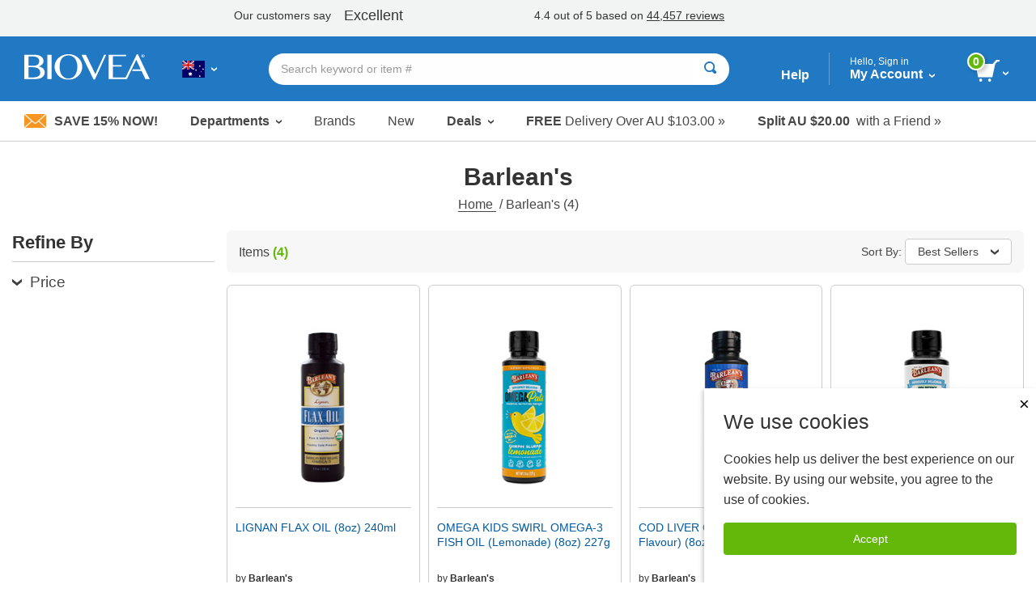

--- FILE ---
content_type: text/javascript
request_url: https://www.biovea.com/au/scripts/productlist/dirPagination.js
body_size: 6938
content:
/**
 * dirPagination - AngularJS module for paginating (almost) anything.
 *
 *
 * Credits
 * =======
 *
 * Daniel Tabuenca: https://groups.google.com/d/msg/angular/an9QpzqIYiM/r8v-3W1X5vcJ
 * for the idea on how to dynamically invoke the ng-repeat directive.
 *
 * I borrowed a couple of lines and a few attribute names from the AngularUI Bootstrap project:
 * https://github.com/angular-ui/bootstrap/blob/master/src/pagination/pagination.js
 *
 * Copyright 2014 Michael Bromley <michael@michaelbromley.co.uk>
 */

(function() {

    /**
     * Config
     */
    var moduleName = 'angularUtils.directives.dirPagination';
    var DEFAULT_ID = '__default';

    /**
     * Module
     */
    var module;
    try {
        module = angular.module(moduleName);
    } catch(err) {
        // named module does not exist, so create one
        module = angular.module(moduleName, []);
    }

    module
        .directive('dirPaginate', ['$compile', '$parse', 'paginationService', dirPaginateDirective])
        .directive('dirPaginateNoCompile', noCompileDirective)
        .directive('dirPaginationControls', ['paginationService', 'paginationTemplate', dirPaginationControlsDirective])
        .filter('itemsPerPage', ['paginationService', itemsPerPageFilter])
        .service('paginationService', paginationService)
        .provider('paginationTemplate', paginationTemplateProvider);

    function dirPaginateDirective($compile, $parse, paginationService) {

        return  {
            terminal: true,
            multiElement: true,
            compile: dirPaginationCompileFn
        };

        function dirPaginationCompileFn(tElement, tAttrs){

            var expression = tAttrs.dirPaginate;
            // regex taken directly from https://github.com/angular/angular.js/blob/master/src/ng/directive/ngRepeat.js#L211
            var match = expression.match(/^\s*([\s\S]+?)\s+in\s+([\s\S]+?)(?:\s+track\s+by\s+([\s\S]+?))?\s*$/);

            var filterPattern = /\|\s*itemsPerPage\s*:[^|]*/;
            if (match[2].match(filterPattern) === null) {
                throw 'pagination directive: the \'itemsPerPage\' filter must be set.';
            }
            var itemsPerPageFilterRemoved = match[2].replace(filterPattern, '');
            var collectionGetter = $parse(itemsPerPageFilterRemoved);

            addNoCompileAttributes(tElement);

            // If any value is specified for paginationId, we register the un-evaluated expression at this stage for the benefit of any
            // dir-pagination-controls directives that may be looking for this ID.
            var rawId = tAttrs.paginationId || DEFAULT_ID;
            paginationService.registerInstance(rawId);

            return function dirPaginationLinkFn(scope, element, attrs){

                // Now that we have access to the `scope` we can interpolate any expression given in the paginationId attribute and
                // potentially register a new ID if it evaluates to a different value than the rawId.
                var paginationId = $parse(attrs.paginationId)(scope) || attrs.paginationId || DEFAULT_ID;
                paginationService.registerInstance(paginationId);

                var repeatExpression = getRepeatExpression(expression, paginationId);
                addNgRepeatToElement(element, attrs, repeatExpression);

                removeTemporaryAttributes(element);
                var compiled =  $compile(element);

                var currentPageGetter = makeCurrentPageGetterFn(scope, attrs, paginationId);
                paginationService.setCurrentPageParser(paginationId, currentPageGetter, scope);

                if (typeof attrs.totalItems !== 'undefined') {
                    paginationService.setAsyncModeTrue(paginationId);
                    scope.$watch(function() {
                        return $parse(attrs.totalItems)(scope);
                    }, function (result) {
                        if (0 <= result) {
                            paginationService.setCollectionLength(paginationId, result);
                        }
                    });
                } else {
                    scope.$watchCollection(function() {
                        return collectionGetter(scope);
                    }, function(collection) {
                        if (collection) {
                            paginationService.setCollectionLength(paginationId, collection.length);
                        }
                    });
                }

                // Delegate to the link function returned by the new compilation of the ng-repeat
                compiled(scope);
            };
        }

        /**
         * If a pagination id has been specified, we need to check that it is present as the second argument passed to
         * the itemsPerPage filter. If it is not there, we add it and return the modified expression.
         *
         * @param expression
         * @param paginationId
         * @returns {*}
         */
        function getRepeatExpression(expression, paginationId) {
            var repeatExpression,
                idDefinedInFilter = !!expression.match(/(\|\s*itemsPerPage\s*:[^|]*:[^|]*)/);

            if (paginationId !== DEFAULT_ID && !idDefinedInFilter) {
                repeatExpression = expression.replace(/(\|\s*itemsPerPage\s*:[^|]*)/, "$1 : '" + paginationId + "'");
            } else {
                repeatExpression = expression;
            }

            return repeatExpression;
        }

        /**
         * Adds the ng-repeat directive to the element. In the case of multi-element (-start, -end) it adds the
         * appropriate multi-element ng-repeat to the first and last element in the range.
         * @param element
         * @param attrs
         * @param repeatExpression
         */
        function addNgRepeatToElement(element, attrs, repeatExpression) {
            if (element[0].hasAttribute('dir-paginate-start') || element[0].hasAttribute('data-dir-paginate-start')) {
                // using multiElement mode (dir-paginate-start, dir-paginate-end)
                attrs.$set('ngRepeatStart', repeatExpression);
                element.eq(element.length - 1).attr('ng-repeat-end', true);
            } else {
                attrs.$set('ngRepeat', repeatExpression);
            }
        }

        /**
         * Adds the dir-paginate-no-compile directive to each element in the tElement range.
         * @param tElement
         */
        function addNoCompileAttributes(tElement) {
            angular.forEach(tElement, function(el) {
                if (el.nodeType === Node.ELEMENT_NODE) {
                    angular.element(el).attr('dir-paginate-no-compile', true);
                }
            });
        }

        /**
         * Removes the variations on dir-paginate (data-, -start, -end) and the dir-paginate-no-compile directives.
         * @param element
         */
        function removeTemporaryAttributes(element) {
            angular.forEach(element, function(el) {
                if (el.nodeType === Node.ELEMENT_NODE) {
                    angular.element(el).removeAttr('dir-paginate-no-compile');
                }
            });
            element.eq(0).removeAttr('dir-paginate-start').removeAttr('dir-paginate').removeAttr('data-dir-paginate-start').removeAttr('data-dir-paginate');
            element.eq(element.length - 1).removeAttr('dir-paginate-end').removeAttr('data-dir-paginate-end');
        }

        /**
         * Creates a getter function for the current-page attribute, using the expression provided or a default value if
         * no current-page expression was specified.
         *
         * @param scope
         * @param attrs
         * @param paginationId
         * @returns {*}
         */
        function makeCurrentPageGetterFn(scope, attrs, paginationId) {
            var currentPageGetter;
            if (attrs.currentPage) {
                currentPageGetter = $parse(attrs.currentPage);
            } else {
                // if the current-page attribute was not set, we'll make our own
                var defaultCurrentPage = paginationId + '__currentPage';
                scope[defaultCurrentPage] = 1;
                currentPageGetter = $parse(defaultCurrentPage);
            }
            return currentPageGetter;
        }
    }

    /**
     * This is a helper directive that allows correct compilation when in multi-element mode (ie dir-paginate-start, dir-paginate-end).
     * It is dynamically added to all elements in the dir-paginate compile function, and it prevents further compilation of
     * any inner directives. It is then removed in the link function, and all inner directives are then manually compiled.
     */
    function noCompileDirective() {
        return {
            priority: 5000,
            terminal: true
        };
    }

    function dirPaginationControlsDirective(paginationService, paginationTemplate) {

        var numberRegex = /^\d+$/;

        return {
            restrict: 'AE',
            templateUrl: function(elem, attrs) {
                return attrs.templateUrl || paginationTemplate.getPath();
            },
            scope: {
                maxSize: '=?',
                onPageChange: '&?',
                paginationId: '=?'
            },
            link: dirPaginationControlsLinkFn
        };

        function dirPaginationControlsLinkFn(scope, element, attrs) {

            // rawId is the un-interpolated value of the pagination-id attribute. This is only important when the corresponding dir-paginate directive has
            // not yet been linked (e.g. if it is inside an ng-if block), and in that case it prevents this controls directive from assuming that there is
            // no corresponding dir-paginate directive and wrongly throwing an exception.
            var rawId = attrs.paginationId ||  DEFAULT_ID;
            var paginationId = scope.paginationId || attrs.paginationId ||  DEFAULT_ID;

            if (!paginationService.isRegistered(paginationId) && !paginationService.isRegistered(rawId)) {
                var idMessage = (paginationId !== DEFAULT_ID) ? ' (id: ' + paginationId + ') ' : ' ';
                throw 'pagination directive: the pagination controls' + idMessage + 'cannot be used without the corresponding pagination directive.';
            }

            if (!scope.maxSize) { scope.maxSize = 7; }
            scope.directionLinks = angular.isDefined(attrs.directionLinks) ? scope.$parent.$eval(attrs.directionLinks) : true;
            scope.boundaryLinks = angular.isDefined(attrs.boundaryLinks) ? scope.$parent.$eval(attrs.boundaryLinks) : false;

            var paginationRange = Math.max(scope.maxSize, 5);
            scope.pages = [];
            scope.pagination = {
                last: 1,
                current: 1
            };
            scope.range = {
                lower: 1,
                upper: 1,
                total: 1
            };

            scope.$watch(function() {
                return (paginationService.getCollectionLength(paginationId) + 1) * paginationService.getItemsPerPage(paginationId);
            }, function(length) {
                if (0 < length) {
                    generatePagination();
                }
            });

            scope.$watch(function() {
                return (paginationService.getItemsPerPage(paginationId));
            }, function(current, previous) {
                if (current != previous && typeof previous !== 'undefined') {
                    goToPage(scope.pagination.current);
                }
            });

            scope.$watch(function() {
                return paginationService.getCurrentPage(paginationId);
            }, function(currentPage, previousPage) {
                if (currentPage != previousPage) {
                    goToPage(currentPage);
                }
            });

            // Pagination Dropdown
            scope.paginationDropdownActive = false;

            scope.togglePaginationDropdown = function () {
                scope.paginationDropdownActive = !scope.paginationDropdownActive;
            }

            scope.hidePaginationDropdown = function () {
                scope.paginationDropdownActive = false;
            }

            scope.setCurrent = function (num) {
                scope.hidePaginationDropdown();

                // Scroll back to top functionality
                $('html, body').animate({
                    scrollTop: $('#product-list-body').offset().top - 150
                }, 300);


                if (isValidPageNumber(num)) {
                    num = parseInt(num, 10);
                    paginationService.setCurrentPage(paginationId, num);

                    var scopeMain = angular.element(document.getElementById('divMainSectionWrapperProductList')).scope();
                    scopeMain.Filters.Pages = {};
                    scopeMain.Filters.Pages.CurrentPageNumber = num;
                }
                // Prevents scroll restoration in chrome when going back pages in category dispatch
                if ('scrollRestoration' in history) {
                    history.scrollRestoration = 'manual';
                }                
            };            

            $(document).on('click', function (e) {
                if (!$(e.target).closest('.pl-pagination').length && scope.paginationDropdownActive) {
                    scope.$apply(function () {
                        scope.hidePaginationDropdown();
                    });
                }
            });

            function goToPage(num) {
                if (isValidPageNumber(num)) {
                    scope.pages = generatePagesArray(num, paginationService.getCollectionLength(paginationId), paginationService.getItemsPerPage(paginationId), paginationRange);
                    scope.pagination.current = num;
                    updateRangeValues();

                    // if a callback has been set, then call it with the page number as an argument
                    if (scope.onPageChange) {
                        scope.onPageChange({ newPageNumber : num });
                    }
                }
                //$("html, body").animate({ scrollTop: 60 }, 300);
            }

            function generatePagination() {
                var page = parseInt(paginationService.getCurrentPage(paginationId)) || 1;

                scope.pages = generatePagesArray(page, paginationService.getCollectionLength(paginationId), paginationService.getItemsPerPage(paginationId), paginationRange);
                scope.pagination.current = page;
                scope.pagination.last = scope.pages[scope.pages.length - 1];
                if (scope.pagination.last < scope.pagination.current) {
                    scope.setCurrent(scope.pagination.last);
                } else {
                    updateRangeValues();
                }
            }

            /**
             * This function updates the values (lower, upper, total) of the `scope.range` object, which can be used in the pagination
             * template to display the current page range, e.g. "showing 21 - 40 of 144 results";
             */
            function updateRangeValues() {
                var currentPage = paginationService.getCurrentPage(paginationId),
                    itemsPerPage = paginationService.getItemsPerPage(paginationId),
                    totalItems = paginationService.getCollectionLength(paginationId);

                scope.range.lower = (currentPage - 1) * itemsPerPage + 1;
                scope.range.upper = Math.min(currentPage * itemsPerPage, totalItems);
                scope.range.total = totalItems;
            }

            function isValidPageNumber(num) {
                return (numberRegex.test(num) && (0 < num && num <= scope.pagination.last));
            }
        }

        /**
         * Generate an array of page numbers (or the '...' string) which is used in an ng-repeat to generate the
         * links used in pagination
         *
         * @param currentPage
         * @param rowsPerPage
         * @param paginationRange
         * @param collectionLength
         * @returns {Array}
         */
        function generatePagesArray(currentPage, collectionLength, rowsPerPage, paginationRange) {
            var pages = [];
            var totalPages = Math.ceil(collectionLength / rowsPerPage);
            var halfWay = Math.ceil(paginationRange / 2);
            var position;

            if (currentPage <= halfWay) {
                position = 'start';
            } else if (totalPages - halfWay < currentPage) {
                position = 'end';
            } else {
                position = 'middle';
            }

            //var ellipsesNeeded = paginationRange < totalPages;
            //var ellipsesNeeded = false;
            //var i = 1;
            //while (i <= totalPages && i <= paginationRange) {
            //    var pageNumber = calculatePageNumber(i, currentPage, paginationRange, totalPages);

            //    var openingEllipsesNeeded = (i === 2 && (position === 'middle' || position === 'end'));
            //    var closingEllipsesNeeded = (i === paginationRange - 1 && (position === 'middle' || position === 'start'));
            //    if (ellipsesNeeded && (openingEllipsesNeeded || closingEllipsesNeeded)) {
            //        pages.push('...');
            //    } else {
            //        pages.push(pageNumber);
            //    }
            //    i ++;
            //}

            // Removed Ellipses from above
            var i = 1;
            while (i <= totalPages) {
                var pageNumber = i;
                pages.push(pageNumber);
                i++;
            }

            return pages;
        }

        /**
         * Given the position in the sequence of pagination links [i], figure out what page number corresponds to that position.
         *
         * @param i
         * @param currentPage
         * @param paginationRange
         * @param totalPages
         * @returns {*}
         */
        function calculatePageNumber(i, currentPage, paginationRange, totalPages) {
            var halfWay = Math.ceil(paginationRange/2);
            if (i === paginationRange) {
                return totalPages;
            } else if (i === 1) {
                return i;
            } else if (paginationRange < totalPages) {
                if (totalPages - halfWay < currentPage) {
                    return totalPages - paginationRange + i;
                } else if (halfWay < currentPage) {
                    return currentPage - halfWay + i;
                } else {
                    return i;
                }
            } else {
                return i;
            }
        }
    }

    /**
     * This filter slices the collection into pages based on the current page number and number of items per page.
     * @param paginationService
     * @returns {Function}
     */
    function itemsPerPageFilter(paginationService) {

        return function(collection, itemsPerPage, paginationId) {
            if (typeof (paginationId) === 'undefined') {
                paginationId = DEFAULT_ID;
            }
            if (!paginationService.isRegistered(paginationId)) {
                throw 'pagination directive: the itemsPerPage id argument (id: ' + paginationId + ') does not match a registered pagination-id.';
            }
            var end;
            var start;
            if (collection instanceof Array) {
                itemsPerPage = parseInt(itemsPerPage) || 9999999999;
                if (paginationService.isAsyncMode(paginationId)) {
                    start = 0;
                } else {
                    start = (paginationService.getCurrentPage(paginationId) - 1) * itemsPerPage;
                }
                end = start + itemsPerPage;
                paginationService.setItemsPerPage(paginationId, itemsPerPage);

                return collection.slice(start, end);
            } else {
                return collection;
            }
        };
    }

    /**
     * This service allows the various parts of the module to communicate and stay in sync.
     */
    function paginationService() {

        var instances = {};
        var lastRegisteredInstance;

        this.registerInstance = function(instanceId) {
            if (typeof instances[instanceId] === 'undefined') {
                instances[instanceId] = {
                    asyncMode: false
                };
                lastRegisteredInstance = instanceId;
            }
        };

        this.isRegistered = function(instanceId) {
            return (typeof instances[instanceId] !== 'undefined');
        };

        this.getLastInstanceId = function() {
            return lastRegisteredInstance;
        };

        this.setCurrentPageParser = function(instanceId, val, scope) {
            instances[instanceId].currentPageParser = val;
            instances[instanceId].context = scope;
        };
        this.setCurrentPage = function(instanceId, val) {
            instances[instanceId].currentPageParser.assign(instances[instanceId].context, val);
        };
        this.getCurrentPage = function(instanceId) {
            var parser = instances[instanceId].currentPageParser;
            return parser ? parser(instances[instanceId].context) : 1;
        };

        this.setItemsPerPage = function(instanceId, val) {
            instances[instanceId].itemsPerPage = val;
        };
        this.getItemsPerPage = function(instanceId) {
            return instances[instanceId].itemsPerPage;
        };

        this.setCollectionLength = function(instanceId, val) {
            instances[instanceId].collectionLength = val;
        };
        this.getCollectionLength = function(instanceId) {
            return instances[instanceId].collectionLength;
        };

        this.setAsyncModeTrue = function(instanceId) {
            instances[instanceId].asyncMode = true;
        };

        this.isAsyncMode = function(instanceId) {
            return instances[instanceId].asyncMode;
        };
    }

    /**
     * This provider allows global configuration of the template path used by the dir-pagination-controls directive.
     */
    function paginationTemplateProvider() {

        var templatePath = 'dirPagination.tpl.html';

        this.setPath = function(path) {
            templatePath = path;
        };

        this.$get = function() {
            return {
                getPath: function() {
                    return templatePath;
                }
            };
        };
    }
})();
